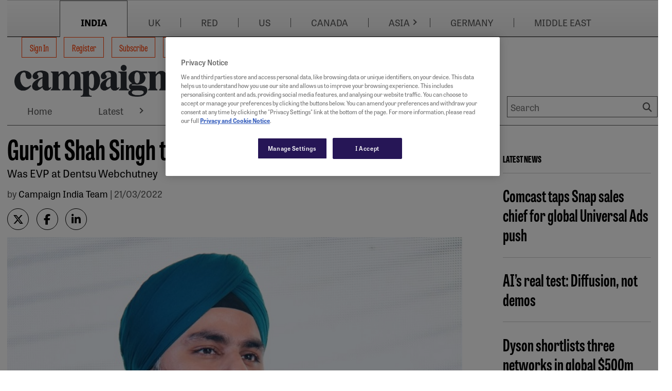

--- FILE ---
content_type: text/html; charset=utf-8
request_url: https://www.campaignindia.in/article/gurjot-shah-singh-to-head-media-at-isobar/4ehmd031335k5sckwd0zqrv75p
body_size: 14064
content:
<!DOCTYPE html>
<html lang="en-US">

<head>
    <meta charset="utf-8">
    <title> Gurjot Shah Singh to head media at Isobar</title>
    <meta name="viewport" content="width=device-width, initial-scale=1.0 shrink-to-fit=no" />
    <meta content=" Was EVP at Dentsu Webchutney&#xA;" name="description" />
<meta content=" Gurjot Shah Singh to head media at Isobar" property="og:title" />
<meta content=" Was EVP at Dentsu Webchutney&#xA;" property="og:description" />
<meta content="https://www.campaignindia.in/media/default.jpg" property="og:image" />
<meta content="https://www.campaignindia.in/article/gurjot-shah-singh-to-head-media-at-isobar/4ehmd031335k5sckwd0zqrv75p" property="og:url" />
<meta content="Campaign India" property="og:site_name" />
<meta content="en-US" property="og:locale" />
<meta content=" Gurjot Shah Singh to head media at Isobar" name="twitter:title" />
<meta content=" Was EVP at Dentsu Webchutney&#xA;" name="twitter:description" />
<meta content="https://www.campaignindia.in/article/gurjot-shah-singh-to-head-media-at-isobar/4ehmd031335k5sckwd0zqrv75p" name="twitter:url" />
    

    <link rel="stylesheet" href="https://use.typekit.net/sye2cug.css">
    <style>
        :root {
            --base-color: #ffffff;
            --copy-color: #000000;
            --primary-color: #ff3d00;
            --recessive-color: #585858;
            --secondary-color: #ff3d00;
            --wpm-scroller-color: #c000ff;
            --pale-background-color: #eeeeee;
            --border-color: #cccccc;
            --pale-error-color: #d9f4ef;
            --confirmation-color: #007500;
            --error-color: #b60000;
            --middle-status-color: #101c56;
            --partner-color: #eeeeee;
            --standard-background-color: #ffffff;
            --highlight-background-color: #ffffff;
            --fontweight-a: 400;
            --fontweight-b: 700;
            --fontweight-c: 800;
            --fontweight-d: 800;
            --fontface-a: tablet-gothic-compressed;
            --fontface-b: tablet-gothic;
            --fontface-c: tablet-gothic-compressed;
            --fontface-d: tablet-gothic;
            --fontface-e: Georgia, Arial, sans-serif;
            --fontface-f: Tahoma, Arial;
            --fontsize-base: 18px;
            --fontsize-mobile-a: 0.8rem;
            --fontsize-mobile-b: 1rem;
            --fontsize-mobile-c: 1.15rem;
            --fontsize-mobile-d: 1.4rem;
            --fontsize-mobile-e: 1.4rem;
            --fontsize-mobile-f: 1.8rem;
            --fontsize-mobile-g: 2.4rem;
            --fontsize-desktop-a: 0.8rem;
            --fontsize-desktop-b: 1rem;
            --fontsize-desktop-c: 1.15rem;
            --fontsize-desktop-d: 1.8rem;
            --fontsize-desktop-e: 2.5rem;
            --fontsize-desktop-f: 3rem;
            --fontsize-desktop-g: 5rem;
            --lineheight-base: 1;
            --lineheight-mobile-a: 1.5;
            --lineheight-mobile-b: 1.5;
            --lineheight-mobile-c: 1.3;
            --lineheight-mobile-d: 1.2;
            --lineheight-mobile-e: 1.2;
            --lineheight-mobile-f: 1.2;
            --lineheight-mobile-g: 1.2;
            --lineheight-desktop-a: 1.5;
            --lineheight-desktop-b: 1.5;
            --lineheight-desktop-c: 1.3;
            --lineheight-desktop-d: 1.2;
            --lineheight-desktop-e: 1.1;
            --lineheight-desktop-f: 1.1;
            --lineheight-desktop-g: 1.1;
            --letterspacing: 0px;
            --siteWidth: 1300px;
            --spacing-base-mobile: 18px;
            --spacing-mobile-a: 0;
            --spacing-mobile-b: 0.3;
            --spacing-mobile-c: 0.8;
            --spacing-mobile-d: 0.8;
            --spacing-mobile-e: 1.4;
            --spacing-mobile-f: 2.2;
            --spacing-mobile-g: 3.3;
            --spacing-base-desktop: 18px;
            --spacing-desktop-a: 0;
            --spacing-desktop-b: 0.3;
            --spacing-desktop-c: 0.8;
            --spacing-desktop-d: 1.4;
            --spacing-desktop-e: 2.2;
            --spacing-desktop-f: 3.3;
            --spacing-desktop-g: 4.4;
        }
    </style>

    
    <link href="https://www.campaignindia.in/article/gurjot-shah-singh-to-head-media-at-isobar/4ehmd031335k5sckwd0zqrv75p" rel="canonical" />
    <link rel="stylesheet" href="https://cdnjs.cloudflare.com/ajax/libs/font-awesome/6.7.1/css/all.min.css" integrity="sha512-5Hs3dF2AEPkpNAR7UiOHba+lRSJNeM2ECkwxUIxC1Q/FLycGTbNapWXB4tP889k5T5Ju8fs4b1P5z/iB4nMfSQ==" crossorigin="anonymous" referrerpolicy="no-referrer" />
    <link rel="stylesheet" href="https://cdnjs.cloudflare.com/ajax/libs/OwlCarousel2/2.3.4/assets/owl.carousel.min.css" integrity="sha512-tS3S5qG0BlhnQROyJXvNjeEM4UpMXHrQfTGmbQ1gKmelCxlSEBUaxhRBj/EFTzpbP4RVSrpEikbmdJobCvhE3g==" crossorigin="anonymous" referrerpolicy="no-referrer" />
    <link href="/HbmCoreTheme/css/core.css?v=2026-01-21-16" rel="stylesheet" type="text/css" />
    
    

    <script type="text/javascript" charset="utf-8">
    var ContentInfo = {
      "Site" : {
        "Domain" : "www.campaignindia.in",
        "Path" : "",
        "Name" : "Campaign India"
      },
      "AdInfo": {
        "AdZoneName" : "/HUB",
        "AdHostName" : "campaign.india-hk",
        "SiteCode" : "campaign.india-hk"
      },
      "Article" : {
        "Id" : "4ehmd031335k5sckwd0zqrv75p",
        "Gated" : "false",
        "Tags" : {
          "Access" : {
            "GroupId" : "4v1asxtsjsw0k3q1v0snjrqtxf",
            "TagIds" : "4n3yykxfh7fzyztetnk01psncq",
            "TagLabels" : "Metered content"
          }
        }
      },
	  "Access": {},
    }

    window.dataLayer = window.dataLayer || [];
    window.dataLayer.push(ContentInfo);
  </script>
    <script type="application/ld+json">
{ "error": "Invalid JSON content in SEO settings" }
</script>
<!-- Google Tag Manager -->
<script>(function(w,d,s,l,i){w[l]=w[l]||[];w[l].push({'gtm.start':
  new Date().getTime(),event:'gtm.js'});var f=d.getElementsByTagName(s)[0],
  j=d.createElement(s),dl=l!='dataLayer'?'&l='+l:'';j.async=true;j.src=
  'https://www.googletagmanager.com/gtm.js?id='+i+dl;f.parentNode.insertBefore(j,f);
  })(window,document,'script','dataLayer','GTM-M6V5WLP4');</script>
<!-- End Google Tag Manager -->

    
    <link href=/media/favicons/favicon-16x16.png rel="shortcut icon" type="image/x-icon" />
 
    
    <link href=/media/favicons/favicon-32x32.png rel="shortcut icon" type="image/x-icon" />
</head>

<body dir="ltr">
 <div id="outerWrap">
 
    

<div class="widget-container">

    <div class="skipToLink__container">
    
    
    
    
    
    <nav class="nestedNav" id="primaryNav" data-cy="">
        <ul class="topNav">
            
        </ul>
    </nav>
</div>

</div>

   

    <div id="container" class="page-main-content-tracked">

      <div id="advertTop">
        
                
                <div 
    class="commercialSlot" 
    id="top_banner1" 
    data-location-code="top_banner1" 
    data-location-target="lb1"
    data-desktop-sizes="728x90|970x90|970x250" 
    data-mobile-sizes="300x50|300x100"
></div>
            
      </div>
      
                
                <div 
    class="commercialSlot" 
    id="skyscraper_left" 
    data-location-code="skyscraper_left" 
    data-location-target="skin-left"
    data-desktop-sizes="288x900" 
    data-mobile-sizes=""
></div>
            
      
                
                <div 
    class="commercialSlot" 
    id="skyscraper_right" 
    data-location-code="skyscraper_right" 
    data-location-target="skin-right"
    data-desktop-sizes="288x901" 
    data-mobile-sizes=""
></div>
            

      <div id="wrap" class="clearfix">
        

<div class="widget-container">

    <div class="widget widget-liquid">
    <div class="widget-body">
        <style> #skyscraper_left,#skyscraper_right{
    z-index: 9999;
}</style>

    </div>
</div>

</div>


<div class="widget-container">

    











<header id="masthead" class="header">
    <div class="header__wrapper">
        
        <nav class="header__topNav" aria-label="Account Actions">
            <div class="header__brandMenu">
                
                
                <div id="brandMenu" class="brandSwitchingBar">
    
    <div class="brandSwitchingBar__inner">

        <!-- Mobile H2 toggle -->
        <h2 class="menuMobileTextForBrandNavbar"><span>Choose Campaign site</span></h2>

        <ul class="nav brandSwitchingBar__nav">
            
            
            
            
  <li class="primaryLink " data-cy="brand-menu">

    
    
    
    







<a href="https://www.campaignindia.in/" data-cy="india" 
 
     
    target="_self"  
    
    
    >
        
    
        INDIA 
    
        
</a>







    
    
    

  </li>


            
            
            
            
            
  <li class="primaryLink " data-cy="brand-menu">

    
    
    
    







<a href="https://www.campaignlive.co.uk/" data-cy="uk" 
 
     
    target="_blank"  
    
        rel="noopener noreferrer"
    
    
    >
        
    
        UK 
    
        
</a>







    
    
    

  </li>


            
            
            
            
            
  <li class="primaryLink " data-cy="brand-menu">

    
    
    
    







<a href="https://www.campaign.red/" data-cy="red" 
 
     
    target="_blank"  
    
        rel="noopener noreferrer"
    
    
    >
        
    
        RED 
    
        
</a>







    
    
    

  </li>


            
            
            
            
            
  <li class="primaryLink " data-cy="brand-menu">

    
    
    
    







<a href="https://www.campaignlive.com/" data-cy="us" 
 
     
    target="_blank"  
    
        rel="noopener noreferrer"
    
    
    >
        
    
        US 
    
        
</a>







    
    
    

  </li>


            
            
            
            
            
  <li class="primaryLink " data-cy="brand-menu">

    
    
    
    







<a href="https://www.campaigncanada.ca/" data-cy="canada" 
 
     
    target="_blank"  
    
        rel="noopener noreferrer"
    
    
    >
        
    
        CANADA 
    
        
</a>







    
    
    

  </li>


            
            
            
            
            
  <li class="primaryLink  dropdown" data-cy="brand-menu">

    
    
    
    







<a href="https://www.campaignasia.com/" data-cy="asia" 
 
     
    target="_blank"  
    
        rel="noopener noreferrer"
    
    
    >
        
    
        ASIA 
    
        
</a>



    
    
    
    
        
            
            
    
    
    
        <div class="arrowIconClass">
        <a href="#" class="arrowIcon" aria-expanded="false" aria-controls="Features-sub-nav"> <i></i></a>
        </div>
    





    
    
    
      

      
      
        
          
          

      
      
        <nav class="subNav">
          <ul>
            
            
              
                  
                  
  <li class="primaryLink " data-cy="">

    
    
    
    







<a href="https://www.campaignchina.com/" data-cy="china" 
 
     
    target="_self"  
    
    
    >
        
    
        China 
    
        
</a>







    
    
    

  </li>


              
          
              
                  
                  
  <li class="primaryLink " data-cy="">

    
    
    
    







<a href="https://www.campaignasia.com/" data-cy="asia-pacific" 
 
     
    target="_self"  
    
    
    >
        
    
        Asia-Pacific 
    
        
</a>







    
    
    

  </li>


              
          
              
                  
                  
  <li class="primaryLink " data-cy="">

    
    
    
    







<a href="https://www.campaignindonesia.id/" data-cy="indonesia" 
 
     
    target="_self"  
    
    
    >
        
    
        Indonesia 
    
        
</a>







    
    
    

  </li>


              
          
              
                  
                  
  <li class="primaryLink " data-cy="">

    
    
    
    







<a href="https://www.campaignjapan.com/" data-cy="japan" 
 
     
    target="_self"  
    
    
    >
        
    
        Japan 
    
        
</a>







    
    
    

  </li>


              
          
          </ul>
        </nav>
      

    

  </li>


            
            
            
            
            
  <li class="primaryLink " data-cy="brand-menu">

    
    
    
    







<a href="https://campaigngermany.de/" data-cy="germany" 
 
     
    target="_self"  
    
    
    >
        
    
        GERMANY 
    
        
</a>







    
    
    

  </li>


            
            
            
            
            
  <li class="primaryLink " data-cy="brand-menu">

    
    
    
    







<a href="https://campaignme.com/" data-cy="middle east" 
 
     
    target="_self"  
    
    
    >
        
    
        MIDDLE EAST 
    
        
</a>







    
    
    

  </li>


            
            
        </ul>
    </div>
</div>
            </div>
        </nav>
        
        <div class="header__container">
            <div class="header__mobileNav">
                <div class="header__mobileLogo">
                    







	
		<figure class="figure  ">
			<a href="https://www.campaignindia.in/" target="_self">
				<img src="https://www.campaignindia.in/media/mediafields/Image/45rvfpm0nba99r3xhqw77yr8c7/06fe2752.png" class="figure-img img-fluid"
					alt="Campaign India" />
			</a>
			
		</figure>
	

                </div>
                <button type="button" class="header__mobileSearchToggle" aria-label="Show search field"></button>
                <button type="button" class="header__mobileNavToggle" aria-label="Open menu"></button>
            </div>
            <div class="header__container--inner">
                <div class="header__logoWithNav ">
                    <div class="header__brandLogo">
                        







	
		<figure class="figure  ">
			<a href="https://www.campaignindia.in/" target="_self">
				<img src="https://www.campaignindia.in/media/mediafields/Image/45rvfpm0nba99r3xhqw77yr8c7/06fe2752.png" class="figure-img img-fluid"
					alt="Campaign India" />
			</a>
			
		</figure>
	

                    </div>
                    
                    
                    <!-- TEMPLATE: Menu-SiteMenu.liquid -->
<nav id="siteMenu">
    <ul class="nav">
		
		
		
		
		
			
  <li class="primaryLink " data-cy="site-menu">

    
    
    
    




    
    
       
    
    
        <form action="/OrchardCore.Users/ExternalAuthentications/ExternalLogin" method="post" class="form-horizontal no-multisubmit d-inline">
            <input name="__RequestVerificationToken" type="hidden" value="CfDJ8OrSrT2gHapGsYxzbSbnPI3FUSkMA7116zijAuX1xYgQfDxEl4xhrZQGqDqxm1u6DTYzCTEqo3OhAJA03aEUImGtBsjxSoHI_DZ04IyvnLxb_UHn-R5RyT1i6if3MLsQQP7cpQc1T_nYylw8hKt42oU" />
            <input type="hidden" name="provider" value="OpenIdConnect" />
            <input type="hidden" name="returnUrl" value="/article/gurjot-shah-singh-to-head-media-at-isobar/4ehmd031335k5sckwd0zqrv75p" />
            <button type="submit" 
                    class="btn btn-link nav-link" 
                    title="Log in using your external account">
                Sign In
            </button>
        </form>
    




    
    
    

  </li>


		
		
		
		
		
		
			
  <li class="primaryLink " data-cy="site-menu">

    
    
    
    




  



  
    <a class="nav-link" href="https://www.campaignindia.in/register/basic">
      Register
    </a>
  


    
    
    

  </li>


		
		
		
		
		
		
			
  <li class="primaryLink " data-cy="site-menu">

    
    
    
    





<a href="/subscribe"
    >
    Subscribe 
</a>



    
    
    

  </li>


		
		
		
		
		
		
			
  <li class="primaryLink " data-cy="site-menu">

    
    
    
    





<a href="/bulletins"
    >
    Bulletins sign-up 
</a>



    
    
    

  </li>


		
		
	</ul>
</nav>
                    
                    
                    <div class="header__brandMenuSticky">
                    
                    
                        <div id="brandMenu" class="brandSwitchingBar">
    
    <div class="brandSwitchingBar__inner">

        <!-- Mobile H2 toggle -->
        <h2 class="menuMobileTextForBrandNavbar"><span>Choose Campaign site</span></h2>

        <ul class="nav brandSwitchingBar__nav">
            
            
            
            
  <li class="primaryLink " data-cy="brand-menu">

    
    
    
    







<a href="https://www.campaignindia.in/" data-cy="india" 
 
     
    target="_self"  
    
    
    >
        
    
        INDIA 
    
        
</a>







    
    
    

  </li>


            
            
            
            
            
  <li class="primaryLink " data-cy="brand-menu">

    
    
    
    







<a href="https://www.campaignlive.co.uk/" data-cy="uk" 
 
     
    target="_blank"  
    
        rel="noopener noreferrer"
    
    
    >
        
    
        UK 
    
        
</a>







    
    
    

  </li>


            
            
            
            
            
  <li class="primaryLink " data-cy="brand-menu">

    
    
    
    







<a href="https://www.campaign.red/" data-cy="red" 
 
     
    target="_blank"  
    
        rel="noopener noreferrer"
    
    
    >
        
    
        RED 
    
        
</a>







    
    
    

  </li>


            
            
            
            
            
  <li class="primaryLink " data-cy="brand-menu">

    
    
    
    







<a href="https://www.campaignlive.com/" data-cy="us" 
 
     
    target="_blank"  
    
        rel="noopener noreferrer"
    
    
    >
        
    
        US 
    
        
</a>







    
    
    

  </li>


            
            
            
            
            
  <li class="primaryLink " data-cy="brand-menu">

    
    
    
    







<a href="https://www.campaigncanada.ca/" data-cy="canada" 
 
     
    target="_blank"  
    
        rel="noopener noreferrer"
    
    
    >
        
    
        CANADA 
    
        
</a>







    
    
    

  </li>


            
            
            
            
            
  <li class="primaryLink  dropdown" data-cy="brand-menu">

    
    
    
    







<a href="https://www.campaignasia.com/" data-cy="asia" 
 
     
    target="_blank"  
    
        rel="noopener noreferrer"
    
    
    >
        
    
        ASIA 
    
        
</a>



    
    
    
    
        
            
            
    
    
    
        <div class="arrowIconClass">
        <a href="#" class="arrowIcon" aria-expanded="false" aria-controls="Features-sub-nav"> <i></i></a>
        </div>
    





    
    
    
      

      
      
        
          
          

      
      
        <nav class="subNav">
          <ul>
            
            
              
                  
                  
  <li class="primaryLink " data-cy="">

    
    
    
    







<a href="https://www.campaignchina.com/" data-cy="china" 
 
     
    target="_self"  
    
    
    >
        
    
        China 
    
        
</a>







    
    
    

  </li>


              
          
              
                  
                  
  <li class="primaryLink " data-cy="">

    
    
    
    







<a href="https://www.campaignasia.com/" data-cy="asia-pacific" 
 
     
    target="_self"  
    
    
    >
        
    
        Asia-Pacific 
    
        
</a>







    
    
    

  </li>


              
          
              
                  
                  
  <li class="primaryLink " data-cy="">

    
    
    
    







<a href="https://www.campaignindonesia.id/" data-cy="indonesia" 
 
     
    target="_self"  
    
    
    >
        
    
        Indonesia 
    
        
</a>







    
    
    

  </li>


              
          
              
                  
                  
  <li class="primaryLink " data-cy="">

    
    
    
    







<a href="https://www.campaignjapan.com/" data-cy="japan" 
 
     
    target="_self"  
    
    
    >
        
    
        Japan 
    
        
</a>







    
    
    

  </li>


              
          
          </ul>
        </nav>
      

    

  </li>


            
            
            
            
            
  <li class="primaryLink " data-cy="brand-menu">

    
    
    
    







<a href="https://campaigngermany.de/" data-cy="germany" 
 
     
    target="_self"  
    
    
    >
        
    
        GERMANY 
    
        
</a>







    
    
    

  </li>


            
            
            
            
            
  <li class="primaryLink " data-cy="brand-menu">

    
    
    
    







<a href="https://campaignme.com/" data-cy="middle east" 
 
     
    target="_self"  
    
    
    >
        
    
        MIDDLE EAST 
    
        
</a>







    
    
    

  </li>


            
            
        </ul>
    </div>
</div>
                    </div>
                    
                </div>
                
                <div class="header__siteLogo">
                    







	
		<figure class="figure  ">
			<a href="https://www.campaignindia.in/" target="_self">
				<img src="https://www.campaignindia.in/media/mediafields/Image/45rvfpm0nba99r3xhqw77yr8c7/06fe2752.png" class="figure-img img-fluid"
					alt="Campaign India" />
			</a>
			
		</figure>
	

                </div>
                <div class="header__mainMenu">
                
                    
                    
<nav class="nestedNav" id="primaryNav" data-cy="accountNav">
<ul class="topNav">
    
        
        
  <li class="primaryLink " data-cy="main-menu">

    
    
    
    







<a href="https://www.campaignindia.in/" data-cy="home" 
 
     
    target="_self"  
    
    
    >
        
    
        Home 
    
        
</a>







    
    
    

  </li>


    
        
        
  <li class="primaryLink  dropdown" data-cy="main-menu">

    
    
    
    







<a href="https://www.campaignindia.in/latest" data-cy="latest" 
 
     
    
    
    >
        
    
        Latest 
    
        
</a>



    
    
    
    
        
            
            
    
    
    
        <div class="arrowIconClass">
        <a href="#" class="arrowIcon" aria-expanded="false" aria-controls="Features-sub-nav"> <i></i></a>
        </div>
    





    
    
    
      

      
      
        
          
          

      
      
        <nav class="subNav">
          <ul>
            
            
              
                  
                  
  <li class="primaryLink " data-cy="">

    
    
    
    







<a href="https://www.campaignindia.in/latest/new-launches" data-cy="new launches" 
 
     
    target="_self"  
    
    
    >
        
    
        New Launches 
    
        
</a>







    
    
    

  </li>


              
          
              
                  
                  
  <li class="primaryLink " data-cy="">

    
    
    
    







<a href="https://www.campaignindia.in/latest/new-campaigns" data-cy="new campaigns" 
 
     
    
    
    >
        
    
        New Campaigns 
    
        
</a>







    
    
    

  </li>


              
          
              
                  
                  
  <li class="primaryLink " data-cy="">

    
    
    
    







<a href="https://www.campaignindia.in/latest/account-moves" data-cy="account moves" 
 
     
    target="_self"  
    
    
    >
        
    
        Account Moves 
    
        
</a>







    
    
    

  </li>


              
          
              
                  
                  
  <li class="primaryLink " data-cy="">

    
    
    
    







<a href="https://www.campaignindia.in/latest/people-moves" data-cy="people moves" 
 
     
    
    
    >
        
    
        People Moves 
    
        
</a>







    
    
    

  </li>


              
          
          </ul>
        </nav>
      

    

  </li>


    
        
        
  <li class="primaryLink  dropdown" data-cy="main-menu">

    
    
    
    







<a href="https://www.campaignindia.in/news" data-cy="news" 
 
     
    
    
    >
        
    
        News 
    
        
</a>



    
    
    
    
        
            
            
    
    
    
        <div class="arrowIconClass">
        <a href="#" class="arrowIcon" aria-expanded="false" aria-controls="Features-sub-nav"> <i></i></a>
        </div>
    





    
    
    
      

      
      
        
          
          

      
      
        <nav class="subNav">
          <ul>
            
            
              
                  
                  
  <li class="primaryLink " data-cy="">

    
    
    
    







<a href="https://www.campaignindia.in/news/brands" data-cy="brands" 
 
     
    target="_self"  
    
    
    >
        
    
        Brands 
    
        
</a>







    
    
    

  </li>


              
          
              
                  
                  
  <li class="primaryLink " data-cy="">

    
    
    
    







<a href="https://www.campaignindia.in/news/agencies" data-cy="agencies" 
 
     
    target="_self"  
    
    
    >
        
    
        Agencies 
    
        
</a>







    
    
    

  </li>


              
          
              
                  
                  
  <li class="primaryLink " data-cy="">

    
    
    
    







<a href="https://www.campaignindia.in/news/media" data-cy="media" 
 
     
    
    
    >
        
    
        Media 
    
        
</a>







    
    
    

  </li>


              
          
              
                  
                  
  <li class="primaryLink " data-cy="">

    
    
    
    







<a href="https://www.campaignindia.in/news/sports" data-cy="sports" 
 
     
    
    
    >
        
    
        Sports 
    
        
</a>







    
    
    

  </li>


              
          
              
                  
                  
  <li class="primaryLink " data-cy="">

    
    
    
    







<a href="https://www.campaignindia.in/news/pr" data-cy="pr" 
 
     
    
    
    >
        
    
        PR 
    
        
</a>







    
    
    

  </li>


              
          
              
                  
                  
  <li class="primaryLink " data-cy="">

    
    
    
    







<a href="https://www.campaignindia.in/news/digital" data-cy="digital" 
 
     
    
    
    >
        
    
        Digital 
    
        
</a>







    
    
    

  </li>


              
          
              
                  
                  
  <li class="primaryLink " data-cy="">

    
    
    
    







<a href="https://www.campaignindia.in/news/technology" data-cy="technology" 
 
     
    
    
    >
        
    
        Technology 
    
        
</a>







    
    
    

  </li>


              
          
              
                  
                  
  <li class="primaryLink " data-cy="">

    
    
    
    







<a href="https://www.campaignindia.in/news/regional" data-cy="regional" 
 
     
    
    
    >
        
    
        Regional 
    
        
</a>







    
    
    

  </li>


              
          
          </ul>
        </nav>
      

    

  </li>


    
        
        
  <li class="primaryLink  dropdown" data-cy="main-menu">

    
    
    
    







<a href="https://www.campaignindia.in/in-depth" data-cy="in-depth" 
 
     
    
    
    >
        
    
        In-Depth 
    
        
</a>



    
    
    
    
        
            
            
    
    
    
        <div class="arrowIconClass">
        <a href="#" class="arrowIcon" aria-expanded="false" aria-controls="Features-sub-nav"> <i></i></a>
        </div>
    





    
    
    
      

      
      
        
          
          

      
      
        <nav class="subNav">
          <ul>
            
            
              
                  
                  
  <li class="primaryLink " data-cy="">

    
    
    
    







<a href="https://www.campaignindia.in/in-depth/interviews" data-cy="interviews" 
 
     
    target="_self"  
    
    
    >
        
    
        Interviews 
    
        
</a>







    
    
    

  </li>


              
          
              
                  
                  
  <li class="primaryLink " data-cy="">

    
    
    
    







<a href="https://www.campaignindia.in/in-depth/features" data-cy="features" 
 
     
    
    
    >
        
    
        Features 
    
        
</a>







    
    
    

  </li>


              
          
              
                  
                  
  <li class="primaryLink " data-cy="">

    
    
    
    







<a href="https://www.campaignindia.in/in-depth/industry-reports" data-cy="industry reports" 
 
     
    
    
    >
        
    
        Industry Reports 
    
        
</a>







    
    
    

  </li>


              
          
              
                  
                  
  <li class="primaryLink " data-cy="">

    
    
    
    







<a href="https://www.campaignindia.in/in-depth/the-big-question" data-cy="the big question" 
 
     
    
    
    >
        
    
        The Big Question 
    
        
</a>







    
    
    

  </li>


              
          
          </ul>
        </nav>
      

    

  </li>


    
        
        
  <li class="primaryLink  dropdown" data-cy="main-menu">

    
    
    
    







<a href="https://www.campaignindia.in/opinion" data-cy="opinion" 
 
     
    target="_self"  
    
    
    >
        
    
        Opinion 
    
        
</a>



    
    
    
    
        
            
            
    
    
    
        <div class="arrowIconClass">
        <a href="#" class="arrowIcon" aria-expanded="false" aria-controls="Features-sub-nav"> <i></i></a>
        </div>
    





    
    
    
      

      
      
        
          
          

      
      
        <nav class="subNav">
          <ul>
            
            
              
                  
                  
  <li class="primaryLink " data-cy="">

    
    
    
    







<a href="https://www.campaignindia.in/opinion/brands" data-cy="brands" 
 
     
    target="_self"  
    
    
    >
        
    
        Brands 
    
        
</a>







    
    
    

  </li>


              
          
              
                  
                  
  <li class="primaryLink " data-cy="">

    
    
    
    







<a href="https://www.campaignindia.in/opinion/creative" data-cy="creative" 
 
     
    target="_self"  
    
    
    >
        
    
        Creative 
    
        
</a>







    
    
    

  </li>


              
          
              
                  
                  
  <li class="primaryLink " data-cy="">

    
    
    
    







<a href="https://www.campaignindia.in/opinion/people-and-culture" data-cy="people &amp; culture" 
 
     
    target="_self"  
    
    
    >
        
    
        People &amp; Culture 
    
        
</a>







    
    
    

  </li>


              
          
              
                  
                  
  <li class="primaryLink " data-cy="">

    
    
    
    







<a href="https://www.campaignindia.in/opinion/media" data-cy="media" 
 
     
    target="_self"  
    
    
    >
        
    
        Media 
    
        
</a>







    
    
    

  </li>


              
          
              
                  
                  
  <li class="primaryLink " data-cy="">

    
    
    
    







<a href="https://www.campaignindia.in/opinion/technology" data-cy="technology" 
 
     
    target="_self"  
    
    
    >
        
    
        Technology 
    
        
</a>







    
    
    

  </li>


              
          
              
                  
                  
  <li class="primaryLink " data-cy="">

    
    
    
    







<a href="https://www.campaignindia.in/opinion/pr" data-cy="pr" 
 
     
    target="_self"  
    
    
    >
        
    
        PR 
    
        
</a>







    
    
    

  </li>


              
          
          </ul>
        </nav>
      

    

  </li>


    
        
        
  <li class="primaryLink " data-cy="main-menu">

    
    
    
    







<a href="https://www.campaignindia.in/the-work" data-cy="the work" 
 
     
    target="_self"  
    
    
    >
        
    
        The Work 
    
        
</a>







    
    
    

  </li>


    
        
        
  <li class="primaryLink  dropdown" data-cy="main-menu">

    
    
    
    







<a href="https://www.campaignindia.in/podcasts" data-cy="podcasts" 
 
     
    target="_self"  
    
    
    >
        
    
        Podcasts 
    
        
</a>



    
    
    
    
        
            
            
    
    
    
        <div class="arrowIconClass">
        <a href="#" class="arrowIcon" aria-expanded="false" aria-controls="Features-sub-nav"> <i></i></a>
        </div>
    





    
    
    
      

      
      
        
          
          

      
      
        <nav class="subNav">
          <ul>
            
            
              
                  
                  
  <li class="primaryLink " data-cy="">

    
    
    
    







<a href="https://www.campaignindia.in/podcasts/campaign-unscripted" data-cy="campaign unscripted" 
 
     
    target="_self"  
    
    
    >
        
    
        Campaign Unscripted 
    
        
</a>







    
    
    

  </li>


              
          
              
                  
                  
  <li class="primaryLink " data-cy="">

    
    
    
    







<a href="https://www.campaignindia.in/podcasts/big-brand-bets" data-cy="big brand bets" 
 
     
    target="_self"  
    
    
    >
        
    
        Big Brand Bets 
    
        
</a>







    
    
    

  </li>


              
          
              
                  
                  
  <li class="primaryLink " data-cy="">

    
    
    
    







<a href="https://www.campaignindia.in/podcasts/agency-architect" data-cy="agency architect" 
 
     
    target="_self"  
    
    
    >
        
    
        Agency Architect 
    
        
</a>







    
    
    

  </li>


              
          
          </ul>
        </nav>
      

    

  </li>


    
        
        
  <li class="primaryLink " data-cy="main-menu">

    
    
    
    







<a href="https://www.campaignindia.in/events" data-cy="events" 
 
     
    target="_self"  
    
    
    >
        
    
        Events 
    
        
</a>







    
    
    

  </li>


    
</ul>
</nav>
                    
                    <div class="header__siteSearch">
                        <form action="/search" class="header__siteSearch__searchForm" id="topSearchForm" method="get">
                            <div class="header__siteSearch__searchFields">
                                <label for="searchPhrase">Search</label>
                                <input class="header__siteSearch__searchPhrase" id="searchPhrase" data-cy="searchPhrase" name="Terms"
                                    placeholder="Search" type="text" value="">
                                <button type="submit" data-cy="headerSearch" class="header__siteSearch__searchSubmit"
                                    aria-label="Search">Search</button>
                            </div>
                        </form>
                    </div>
                    
                </div>
                
            </div>
        </div>
        
    </div>
</header>
</div>

      </div>
      

<div class="article article--template" data-cy="article">

<section class="flow" ><div class="widget widget-size-100 widget-align-justify"><section class="container container--contained  widget-size-100 widget-align-justify container--padded" style="background-color:transparent"><section class="flow" ><div class="widget widget-size-75 widget-align-justify"><section class="container container--contained  widget-size-75 widget-align-justify" style="background-color:transparent"><section class="flow" ><div class="widget widget-size-100 widget-align-justify"><section id="main">
	
	
	
	

	<article class="articleDetail" data-cy="articleDetail">
		
		
		
		<div class="">
			<div class="">
				
			</div>
			<header>
				<h1 data-cy="articleHeading">Gurjot Shah Singh to head media at Isobar</h1>

				
				<p class="summary" data-cy="articleSummary">Was EVP at Dentsu Webchutney&#xA;</p>
				

				

				



				<p class="byline">
					

					
					
					
					
					
					by
					
					
					
					<a href="/author/campaign-india-team-1">
						
						<span class="authorName" data-cy="articleAuthor">Campaign India Team</span>
						
					</a>
					
					
					
					

					
					
					

					
					
					|
					

					
					
					<span data-cy="articleDate">21/03/2022</span>
					

					
				</p>
			</header>

			<!-- To Do: Share to Links(Pending) -->
			<div class="SocialMediaPaywall">
				<aside class="socialTools">
					<ul class="socialShare">
						
						
						
						

						<li class="socialShare__item">
							<a data-cy="articleTwitter"
							   href="https://twitter.com/intent/tweet?text=Gurjot&#x2B;Shah&#x2B;Singh&#x2B;to&#x2B;head&#x2B;media&#x2B;at&#x2B;Isobar&url=https%3A%2F%2Fwww.campaignindia.in%2Farticle%2Fgurjot-shah-singh-to-head-media-at-isobar%2F4ehmd031335k5sckwd0zqrv75p"
							   target="_blank"
							   class="fa-brands fa-x-twitter"
							   rel="noopener noreferrer"
							   aria-label="Share on Twitter">
								Share article on Twitter
							</a>
						</li>

						<li class="socialShare__item">
							<a data-cy="articleFacebook"
							   href="https://www.facebook.com/sharer/sharer.php?u=https%3A%2F%2Fwww.campaignindia.in%2Farticle%2Fgurjot-shah-singh-to-head-media-at-isobar%2F4ehmd031335k5sckwd0zqrv75p"
							   target="_blank"
							   class="fa-brands fa-facebook-f"
							   rel="noopener noreferrer"
							   aria-label="Share on Facebook">
								Share article on Facebook
							</a>
						</li>

						<li class="socialShare__item">
							<a data-cy="articleLinkedin"
							   href="https://www.linkedin.com/sharing/share-offsite/?url=https%3A%2F%2Fwww.campaignindia.in%2Farticle%2Fgurjot-shah-singh-to-head-media-at-isobar%2F4ehmd031335k5sckwd0zqrv75p"
							   target="_blank"
							   class="fa-brands fa-linkedin-in"
							   rel="noopener noreferrer"
							   aria-label="Share on LinkedIn">
								Share article on LinkedIn
							</a>
						</li>
					</ul>

				</aside>
			</div>

			
			
			

			

			


			
			
			
			


			

			
			
			

			
			
			
			
			
			
			

			

			

			
			
			
			




	<figure class="imageAsset">
		
		<img src="/media/CIN/gurjotshahsingh.jpg" alt="" srcset="
						/media/CIN/gurjotshahsingh.jpg?width=300 300w, 
						/media/CIN/gurjotshahsingh.jpg?width=460 460w, 
						/media/CIN/gurjotshahsingh.jpg?width=750 750w, 
						/media/CIN/gurjotshahsingh.jpg?width=1248 1248w, 
						/media/CIN/gurjotshahsingh.jpg?width=1272 1272w, 
						/media/CIN/gurjotshahsingh.jpg?width=1600 1600w" sizes="(min-width: px) px, 
							(min-width: 768px) 500px, 
							(min-width: 480px) 750px, 
							(min-width: 320px) 460px, 
							(min-width: 0px) 300px" data-cy="articleImage" />
		
	</figure>

			
			

			
			
			
			
			<div id="articleBody" class="ArticleBodyPaywall" data-cy="articleBody">
				


        <div class="split-part-1" style="margin-bottom: 20px;">
            <div>
	Dentsu India has announced a new role for Gurjot Shah Singh. Singh has been appointed EVP - media for Isobar.</div>
<div>
	&nbsp;</div>
<div>
	He was EVP at Dentsu Webchutney.</div>
<div>
	&nbsp;</div>
<div>
	At Isobar, he will be responsible for strengthening the media services of the agency. His mandate also includes the growth of media services for Isobar India group jointly with Shanu Jain, AVP media and strategy, WATConsult.&nbsp;</div>
        </div>
<div></div>            <div class="split-part-2">
                
<div>
	&nbsp;</div>
<div>
	dentsu India has centralised its digital media services across all its agencies and capabilities under the Isobar India group. The agencies under dentsu Creative India include Dentsu Webchutney, Taproot Dentsu, WATConsult, Perfect Relations, Isobar, Dentsu One, dentsuMB and Dentsu Impact.</div>
<div>
	&nbsp;</div>
<div>
	Heeru Dingra, CEO, Isobar India group, said, &ldquo;Creative use of media is the key to success in advertising and Gurjot echoes the same in his work. He comes with extensive experience in the industry and has invaluable knowledge in his domain. Moreover, he brings with him the talented team from Webchutney, those who have been instrumental in bagging multiple awards internationally. I am looking forward to having him build on the exciting and vast roster of brands that we manage at Isobar.&rdquo;</div>
<div>
	&nbsp;</div>
<div>
	Rahul Vengalil, managing partner, Isobar India, added, &ldquo;The next leg of Isobar&rsquo;s journey is all about providing differentiated experiences to the consumers. Media and creative will have to work hand in hand to provide such experience. Gurjot, with his experience, will be able to take Isobar to new heights in this regard. I look forward to working with Gurjot to not just provide a great solution to our clients, but also to grow the Isobar business in the coming days.&rdquo;</div>
<div>
	&nbsp;</div>
<div>
	Singh said, &quot;I look forward to continuing our mission of being the agency of the future. With the enhanced mandate, my team and I will further build on Isobar&rsquo;s existing strengths and capabilities. In this new avatar, we&rsquo;re going to be very pragmatic about what the alchemy of creative, media and technology is going to bring. I am excited to partner with some of the best talents in dentsu to drive a wider change in the way brands connect with audiences and I can&rsquo;t wait to leverage this transformation for our clients.&quot;</div>

            </div>


			</div>

			
			
			

			


			
			

			
			


			

			



			

			
			

			

			
			


		</div>
	</article>
</section>
</div><div class="widget widget-size-100 widget-align-justify">         <article class="widget  ">
                <div class="container">


<section class="contentListContainer contentListContainer--grid articleModule genericModule" data-cy="contentListContainer--grid">

    <!-- Render Header Field -->
        <header class="widget__title">
            <h2 style="text-align: justify; margin-right: 0; margin-bottom: 0; margin-left: 0; padding: 0; border: 0; outline: 0; font-size: 1.11111rem; vertical-align: middle; background-image: initial; background-position: initial; background-size: initial; background-repeat: initial; background-attachment: initial; background-origin: initial; background-clip: initial; line-height: 1.16; text-transform: uppercase; color: rgba(28, 28, 28, 1); display: table-cell; height: 70px; width: 825px; font-family: Lato, &quot;Noto Sans CJK JP&quot;, &quot;Noto Sans SC&quot;, Helvetica, Arial, &quot;Hiragino Kaku Gothic&quot;, Osaka, Meiryo, &quot;MS PGothic&quot;, &quot;PingFang SC&quot;, &quot;Heiti SC&quot;, &quot;Apple LiGothic&quot;, &quot;Microsoft YaHei&quot;, SimHei, NSimSun, sans-serif">Related Articles</h2>
        </header>

    <div class="item-count" aria-hidden="true"></div>

    <div class="contentList contentList--grid">
        <!-- Render Footer Field -->
            <div class="article-listing-footer">
                
            </div>
    </div>
</section>
                </div>
         </article>
</div></section></section></div><div class="widget widget-size-25 widget-align-justify"><section class="container container--contained  widget-size-25 widget-align-justify" style="background-color:transparent"><section class="flow" ><div class="widget widget-size-100 widget-align-justify">


	    









<div class="">
	
                
                <div 
    class="commercialSlot" 
    id="mpu1" 
    data-location-code="mpu1" 
    data-location-target="mrec1"
    data-desktop-sizes="300x250|300x600" 
    data-mobile-sizes="300x250|300x600"
></div>
            
</div></div><div class="widget widget-size-100 widget-align-justify">
            <article class="widget  ">
            

            <!-- This cache block is tagged with "article-listing-tag".
            This means that when you invalidate the cache for the "article-listing-tag" (e.g., when a new article is created/published),
            all content tagged with this tag will be invalidated. -->
            

                <div class="container">



<aside class="contentListContainer contentListContainer--standard articleModule genericModule" data-cy="contentListContainer--standard">

    <!-- Render Header Field -->
        <header class="widget__title">
            <p><span style="color: rgba(0, 0, 0, 1); font-family: tablet-gothic-compressed; font-size: 18px; font-weight: 800; text-transform: uppercase">LATEST
    NEWS</span></p>
        </header>

    <div class="contentList contentList--standard">
        <div class="contentList__item   " data-cy="contentList__item">

                <div class="contentList__copy text-black">

                        <a href="https://www.campaignindia.in/article/comcast-taps-snap-sales-chief-for-global-universal-ads-push/4n05zz240xv8mx84v7f366ewmk"  >
                            <h3>
Comcast taps Snap sales chief for global Universal Ads push                            </h3>
                        </a>

                    <div class="article__contentDetail text-black">

                    </div>
                </div>
            </div>
        <div class="contentList__item   " data-cy="contentList__item">

                <div class="contentList__copy text-black">

                        <a href="https://www.campaignindia.in/article/ai-s-real-test-diffusion-not-demos/4mj3pxz9kadjr141tmk8szymnc"  >
                            <h3>
AI&#x2019;s real test: Diffusion, not demos                            </h3>
                        </a>

                    <div class="article__contentDetail text-black">

                    </div>
                </div>
            </div>
        <div class="contentList__item   " data-cy="contentList__item">

                <div class="contentList__copy text-black">

                        <a href="https://www.campaignindia.in/article/dyson-shortlists-three-networks-in-global-500m-media-review/489cew4kkk2vm1d877q5px1tx3"  >
                            <h3>
Dyson shortlists three networks in global $500m media review                            </h3>
                        </a>

                    <div class="article__contentDetail text-black">

                    </div>
                </div>
            </div>
        <div class="contentList__item   " data-cy="contentList__item">

                <div class="contentList__copy text-black">

                        <a href="https://www.campaignindia.in/article/budweiser-0-0-puts-fans-at-cricket-s-centre/406wtaffb1tx57f1qysdbkxt4j"  >
                            <h3>
Budweiser 0.0 puts fans at cricket&#x2019;s centre                            </h3>
                        </a>

                    <div class="article__contentDetail text-black">

                    </div>
                </div>
            </div>
        <div class="contentList__item   " data-cy="contentList__item">

                <div class="contentList__copy text-black">

                        <a href="https://www.campaignindia.in/article/contract-advertising-india-bags-bmw-india-s-integrated-creative-mandate/47a2wxzrvh61x1kx7wc3sjzgcr"  >
                            <h3>
Contract Advertising India bags BMW India&#x2019;s integrated creative mandate                            </h3>
                        </a>

                    <div class="article__contentDetail text-black">

                    </div>
                </div>
            </div>
        <!-- Render Footer Field -->
            <div class="article-listing-footer">
                
            </div>
    </div>
</aside>                </div>
            
        </article> 



</div><div class="widget widget-size-100 widget-align-justify">


	    









<div class="">
	
                
                <div 
    class="commercialSlot" 
    id="mpu2" 
    data-location-code="mpu2" 
    data-location-target="mrec2"
    data-desktop-sizes="300x250|300x600" 
    data-mobile-sizes="300x250|300x600"
></div>
            
</div></div><div class="widget widget-size-100 widget-align-justify">
            <article class="widget  ">
            

            <!-- This cache block is tagged with "article-listing-tag".
            This means that when you invalidate the cache for the "article-listing-tag" (e.g., when a new article is created/published),
            all content tagged with this tag will be invalidated. -->
            

                <div class="container">



<aside class="contentListContainer contentListContainer--standard articleModule genericModule" data-cy="contentListContainer--standard">

    <!-- Render Header Field -->
        <header class="widget__title">
            <p><span style="color: rgba(0, 0, 0, 1); font-family: tablet-gothic-compressed; font-size: 18px; font-weight: 800; text-transform: uppercase">THE
    WORK</span></p>
        </header>

    <div class="contentList contentList--standard">
        <div class="contentList__item   " data-cy="contentList__item">

                <div class="contentList__copy text-black">

                        <a href="https://www.campaignindia.in/article/when-self-care-is-sewn-in/4tqv933jtff7c7j0z2rzetjmwa"  >
                            <h3>
When self-care is sewn in                             </h3>
                        </a>

                    <div class="article__contentDetail text-black">

                    </div>
                </div>
            </div>
        <div class="contentList__item   " data-cy="contentList__item">

                <div class="contentList__copy text-black">

                        <a href="https://www.campaignindia.in/when-coffee-shops-and-gyms-teach-investing/4z3yp8x2vnr5w73hc3k47pc3np"  >
                            <h3>
When coffee shops and gyms teach investing                            </h3>
                        </a>

                    <div class="article__contentDetail text-black">

                    </div>
                </div>
            </div>
        <div class="contentList__item   " data-cy="contentList__item">

                <div class="contentList__copy text-black">

                        <a href="https://www.campaignindia.in/article/when-the-son-walks-his-mother-down-the-aisle/4hvpnqxqh580qsadaw22epzg5x"  >
                            <h3>
When the son walks his mother down the aisle                             </h3>
                        </a>

                    <div class="article__contentDetail text-black">

                    </div>
                </div>
            </div>
        <div class="contentList__item   " data-cy="contentList__item">

                <div class="contentList__copy text-black">

                        <a href="https://www.campaignindia.in/article/making-space-for-zeera-one-absurd-sip-at-a-time/41s2s9wzx1ggh4wh6vkkwqh3cq"  >
                            <h3>
Making space for Zeera, one absurd sip at a time                            </h3>
                        </a>

                    <div class="article__contentDetail text-black">

                    </div>
                </div>
            </div>
        <div class="contentList__item   " data-cy="contentList__item">

                <div class="contentList__copy text-black">

                        <a href="https://www.campaignindia.in/article/marriott-bonvoy-makes-loyalty-feel-intuitive-in-new-brand-spot/4vsgf0fqs1vd65fjxcw9eg1nmg"  >
                            <h3>
Marriott Bonvoy makes loyalty feel intuitive in new brand spot                            </h3>
                        </a>

                    <div class="article__contentDetail text-black">

                    </div>
                </div>
            </div>
        <!-- Render Footer Field -->
            <div class="article-listing-footer">
                
            </div>
    </div>
</aside>                </div>
            
        </article> 



</div><div class="widget widget-size-100 widget-align-justify">


	    









<div class="">
	
                
                <div 
    class="commercialSlot" 
    id="mpu3" 
    data-location-code="mpu3" 
    data-location-target="mrec3"
    data-desktop-sizes="300x250|300x600" 
    data-mobile-sizes="300x250|300x600"
></div>
            
</div></div></section></section></div></section></section></div></section>
</div>




      <div id="advertBodyBottom">
          
                
                <div 
    class="commercialSlot" 
    id="bottom_banner1" 
    data-location-code="bottom_banner1" 
    data-location-target="lb2"
    data-desktop-sizes="728x90|970x90|970x250" 
    data-mobile-sizes="300x50|300x100"
></div>
            
          
                
                <div 
    class="commercialSlot" 
    id="rich_media1" 
    data-location-code="rich_media1" 
    data-location-target="pixel"
    data-desktop-sizes="1x1" 
    data-mobile-sizes="1x1"
></div>
            
          
                
                <div 
    class="commercialSlot" 
    id="rich_media2" 
    data-location-code="rich_media2" 
    data-location-target="prestitial"
    data-desktop-sizes="640x480" 
    data-mobile-sizes="300x250"
></div>
            
          
                
                <div 
    class="commercialSlot" 
    id="rich_media3" 
    data-location-code="rich_media3" 
    data-location-target="pixel2"
    data-desktop-sizes="1x1" 
    data-mobile-sizes="1x1"
></div>
            
          
      </div>
      
      <div id="footerWrap">
        

<div class="widget-container">

    





<footer id="mainFooter" class="footer__main" data-cy="footerContainer">
			<nav id="footerNav" class="footerInfo">
				<div class="footerLeftNav" data-cy="footerSocialIcons">
					<h2>
						JOIN, SHARE, LIKE, FOLLOW US ON:
					</h2>				
					
<nav class="nestedNav" id="primaryNav" data-cy="">
<ul class="topNav">
    
        
        
  <li class="primaryLink " data-cy="footersocialicon-menu">

    
    
    
    







<a href="https://www.linkedin.com/company/campaign-india-cidca/" data-cy="share to linkedin" 
 
     
    target="_blank"  
    
        rel="noopener noreferrer"
    
    
    >
        
    
        <img src="/media/favicons/linkedin-1.png" width="20" height="20" alt="Share to LinkedIn"> 
    
        
</a>







    
    
    

  </li>


    
        
        
  <li class="primaryLink " data-cy="footersocialicon-menu">

    
    
    
    







<a href="https://www.instagram.com/campaignindiaofficial/?igsh=MWdwYnlmZm1sdXN1bw%3D%3D#" data-cy="instagram " 
 
     
    target="_blank"  
    
        rel="noopener noreferrer"
    
    
    >
        
    
        <img src="/media/favicons/instagram.png" width="20" height="20" alt="Instagram "> 
    
        
</a>







    
    
    

  </li>


    
        
        
  <li class="primaryLink " data-cy="footersocialicon-menu">

    
    
    
    







<a href="https://x.com/campaign_india?s=21&amp;t=iw-69TD1ySLhnrJBY5OPvg" data-cy="twitter " 
 
     
    target="_blank"  
    
        rel="noopener noreferrer"
    
    
    >
        
    
        <img src="/media/favicons/bulletintwitter.png" width="20" height="20" alt="Twitter "> 
    
        
</a>







    
    
    

  </li>


    
        
        
  <li class="primaryLink " data-cy="footersocialicon-menu">

    
    
    
    







<a href="https://www.facebook.com/campaignindia.in/?fref=ts" data-cy="facebook" 
 
     
    target="_blank"  
    
        rel="noopener noreferrer"
    
    
    >
        
    
        <img src="/media/favicons/facebook-app-symbol.png" width="20" height="20" alt="Facebook"> 
    
        
</a>







    
    
    

  </li>


    
        
        
  <li class="primaryLink " data-cy="footersocialicon-menu">

    
    
    
    







<a href="https://www.youtube.com/c/campaignindia1" data-cy="youtube" 
 
     
    target="_blank"  
    
        rel="noopener noreferrer"
    
    
    >
        
    
        <img src="/media/favicons/youtube.png" width="20" height="20" alt="Youtube"> 
    
        
</a>







    
    
    

  </li>


    
</ul>
</nav>				
				</div>

				<div class="footerRightNav">
					<div class="footerModuleGroup">
						
						
							
							
							            
							<div class="footerModule">
								<h2>Help and information</h2>
								
								
<nav class="nestedNav" id="primaryNav" data-cy="">
<ul class="topNav">
    
        
        
  <li class="primaryLink " data-cy="help-and-information-0">

    
    
    
    







<a href="https://www.campaignindia.in/about-us" data-cy="about us" 
 
     
    target="_self"  
    
    
    >
        
    
        About us 
    
        
</a>







    
    
    

  </li>


    
        
        
  <li class="primaryLink " data-cy="help-and-information-0">

    
    
    
    







<a href="https://www.campaignindia.in/contact-us" data-cy="contact us" 
 
     
    target="_self"  
    
    
    >
        
    
        Contact us 
    
        
</a>







    
    
    

  </li>


    
        
        
  <li class="primaryLink " data-cy="help-and-information-0">

    
    
    
    







<a href="https://www.campaignindia.in/advertise" data-cy="advertise with us" 
 
     
    target="_self"  
    
    
    >
        
    
        Advertise with us 
    
        
</a>







    
    
    

  </li>


    
        
        
  <li class="primaryLink " data-cy="help-and-information-0">

    
    
    
    







<a href="https://www.campaignindia.in/subscribe" data-cy="subscribe" 
 
     
    target="_self"  
    
    
    >
        
    
        Subscribe 
    
        
</a>







    
    
    

  </li>


    
        
        
  <li class="primaryLink " data-cy="help-and-information-0">

    
    
    
    







<a href="https://www.campaignindia.in/editorial-complaints" data-cy="editorial complaints" 
 
     
    target="_self"  
    
    
    >
        
    
        Editorial Complaints 
    
        
</a>







    
    
    

  </li>


    
</ul>
</nav>
							</div>            
						
							
							
							            
							<div class="footerModule">
								<h2>International</h2>
								
								
<nav class="nestedNav" id="primaryNav" data-cy="">
<ul class="topNav">
    
        
        
  <li class="primaryLink " data-cy="international">

    
    
    
    







<a href="http://www.campaignasia.com/" data-cy="campaign asia" 
 
     
    target="_blank"  
    
        rel="noopener noreferrer"
    
    
    >
        
    
        Campaign Asia 
    
        
</a>







    
    
    

  </li>


    
        
        
  <li class="primaryLink " data-cy="international">

    
    
    
    







<a href="https://www.campaigngermany.de/" data-cy="campaign germany" 
 
     
    target="_blank"  
    
        rel="noopener noreferrer"
    
    
    >
        
    
        Campaign Germany 
    
        
</a>







    
    
    

  </li>


    
        
        
  <li class="primaryLink " data-cy="international">

    
    
    
    







<a href="https://www.campaignindonesia.id/" data-cy="campaign indonesia" 
 
     
    target="_blank"  
    
        rel="noopener noreferrer"
    
    
    >
        
    
        Campaign Indonesia 
    
        
</a>







    
    
    

  </li>


    
        
        
  <li class="primaryLink " data-cy="international">

    
    
    
    







<a href="https://www.campaignjapan.com/" data-cy="campaign japan &#x65E5;&#x672C;" 
 
     
    target="_blank"  
    
        rel="noopener noreferrer"
    
    
    >
        
    
        Campaign Japan &#x65E5;&#x672C; 
    
        
</a>







    
    
    

  </li>


    
        
        
  <li class="primaryLink " data-cy="international">

    
    
    
    







<a href="https://www.campaignchina.com/" data-cy="campaign china &#x4E2D;&#x56FD;" 
 
     
    target="_blank"  
    
        rel="noopener noreferrer"
    
    
    >
        
    
        Campaign China &#x4E2D;&#x56FD; 
    
        
</a>







    
    
    

  </li>


    
        
        
  <li class="primaryLink " data-cy="international">

    
    
    
    







<a href="https://www.campaigncanada.ca/" data-cy="campaign canada" 
 
     
    target="_blank"  
    
        rel="noopener noreferrer"
    
    
    >
        
    
        Campaign Canada 
    
        
</a>







    
    
    

  </li>


    
        
        
  <li class="primaryLink " data-cy="international">

    
    
    
    







<a href="https://www.campaignlive.com/" data-cy="campaign us" 
 
     
    target="_blank"  
    
        rel="noopener noreferrer"
    
    
    >
        
    
        Campaign US 
    
        
</a>







    
    
    

  </li>


    
        
        
  <li class="primaryLink " data-cy="international">

    
    
    
    







<a href="https://www.campaignlive.co.uk/" data-cy="campaign uk" 
 
     
    target="_blank"  
    
        rel="noopener noreferrer"
    
    
    >
        
    
        Campaign UK 
    
        
</a>







    
    
    

  </li>


    
        
        
  <li class="primaryLink " data-cy="international">

    
    
    
    







<a href="https://campaignme.com/" data-cy="campaign middle east" 
 
     
    target="_blank"  
    
        rel="noopener noreferrer"
    
    
    >
        
    
        Campaign Middle East 
    
        
</a>







    
    
    

  </li>


    
        
        
  <li class="primaryLink " data-cy="international">

    
    
    
    







<a href="https://www.campaigntr.com/" data-cy="campaign turkey" 
 
     
    target="_blank"  
    
        rel="noopener noreferrer"
    
    
    >
        
    
        Campaign Turkey 
    
        
</a>







    
    
    

  </li>


    
</ul>
</nav>
							</div>            
						
					</div>
				</div>
        
			</nav>		

			<div id="copyright" class="copyright copyright--stretch">
				<div class="colWrapper">
					<div class="colWrapper__col">
						
						<span class="footerCopyright">
							&copy Haymarket Media Group Ltd.
						</span>
						
						
						
						
<nav class="nestedNav" id="primaryNav" data-cy="">
<ul class="topNav">
    
        
        
  <li class="primaryLink " data-cy="copyright-menus">

    
    
    
    







<a href="https://www.haymarketmedia.in/terms.aspx" data-cy="terms &amp; conditions" 
 
     
    
    
    >
        
    
        Terms &amp; Conditions 
    
        
</a>







    
    
    

  </li>


    
        
        
  <li class="primaryLink " data-cy="copyright-menus">

    
    
    
    







<a href="https://haymarket.com/privacy-policy/#heading-cookies" data-cy="cookie notice" 
 
     
    target="_blank"  
    
        rel="noopener noreferrer"
    
    
    >
        
    
        Cookie Notice 
    
        
</a>







    
    
    

  </li>


    
        
        
  <li class="primaryLink " data-cy="copyright-menus">

    
    
    
    







<a href="https://www.haymarketmedia.in/privacypolicy.aspx" data-cy="privacy notice" 
 
     
    
    
    >
        
    
        Privacy Notice 
    
        
</a>







    
    
    

  </li>


    
        
        
  <li class="primaryLink " data-cy="copyright-menus">

    
    
    
    <a class="ot-sdk-show-settings" href="javascript:void(0)">
  Manage Settings
</a>
    
    
    

  </li>


    
</ul>
</nav>

					</div>
					<div class="colWrapper__col">
						

<div class="widget-container">

    







	
	<figure class="figure widget widget-image ">
		<img src="https://www.campaignindia.in/media/mediafields/Image/4py8rcckdy983vcw66kmem2j58/371c5674.png" class="figure-img img-fluid"
			alt="" />
				
	</figure>
	

</div>

					</div>
				</div>
			</div>
		</footer>


</div>

      </div>
      
    </div>
  </div>

    
    
    
    
    
    
    <script crossorigin="anonymous" integrity="sha384-1H217gwSVyLSIfaLxHbE7dRb3v4mYCKbpQvzx0cegeju1MVsGrX5xXxAvs/HgeFs" src="https://code.jquery.com/jquery-3.7.1.min.js"></script>
<script src="/HbmCoreTheme/js/owl.carousel.min.js?v=pFo6ErE7JAMRYz-uq2iXEq04WZ5HD-Xbxvf15JY7kX8"></script>
<script src="/HbmCoreTheme/js/owl.init.js?v=4XdOrrph_0IhmXEbqjw616BabK6vA1Y_iaZ5zW_4nQw"></script>
<script src="/HbmCoreTheme/js/core.js?v=ZjiwVuJmBwZ4QDdcnc7itFeH7PLjy4fn5sZy7L0T2TM"></script>
<script src="/HbmCoreTheme/js/brightcoveScroller.js?v=ijtx0WKnwDkpRdomv8pNJKGDKSD2n2qNhAlWpmXEVKw"></script>

    
            
            
            



        
    
</body>

</html>

--- FILE ---
content_type: text/html; charset=utf-8
request_url: https://www.google.com/recaptcha/api2/aframe
body_size: 264
content:
<!DOCTYPE HTML><html><head><meta http-equiv="content-type" content="text/html; charset=UTF-8"></head><body><script nonce="fisRrzsm6fv5gpasm_ywNw">/** Anti-fraud and anti-abuse applications only. See google.com/recaptcha */ try{var clients={'sodar':'https://pagead2.googlesyndication.com/pagead/sodar?'};window.addEventListener("message",function(a){try{if(a.source===window.parent){var b=JSON.parse(a.data);var c=clients[b['id']];if(c){var d=document.createElement('img');d.src=c+b['params']+'&rc='+(localStorage.getItem("rc::a")?sessionStorage.getItem("rc::b"):"");window.document.body.appendChild(d);sessionStorage.setItem("rc::e",parseInt(sessionStorage.getItem("rc::e")||0)+1);localStorage.setItem("rc::h",'1768992128573');}}}catch(b){}});window.parent.postMessage("_grecaptcha_ready", "*");}catch(b){}</script></body></html>